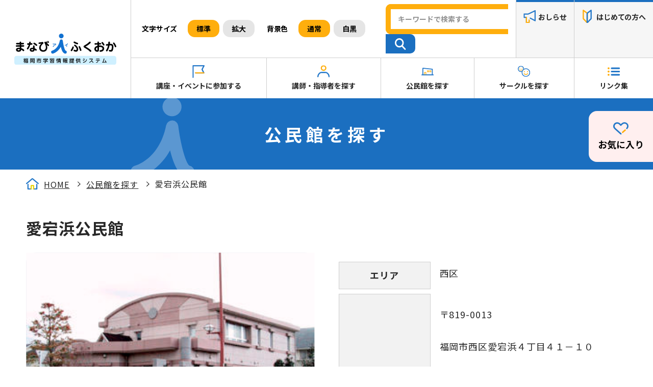

--- FILE ---
content_type: text/html; charset=UTF-8
request_url: https://gakushu.city.fukuoka.lg.jp/center/detail/2b766153-a37a-4998-b294-e8c2b87c58f7
body_size: 11708
content:
<!DOCTYPE HTML>
<html lang="ja">

    <head prefix="og: http://ogp.me/ns#  article: http://ogp.me/ns/website#">
        <meta http-equiv="X-UA-Compatible" content="IE=edge">
        <meta charset="utf-8">
        <title>愛宕浜公民館 | 公民館を探す | まなびアイふくおか 福岡市学習情報提供システム</title>

        <!-- Google Tag Manager -->
        <script>
            (function (w, d, s, l, i) {
                w[l] = w[l] || [];
                w[l].push({
                    'gtm.start': new Date().getTime(),
                    event: 'gtm.js'
                });
                var f = d.getElementsByTagName(s)[0],
                        j = d.createElement(s),
                        dl = l != 'dataLayer' ? '&l=' + l : '';
                j.async = true;
                j.src =
                        'https://www.googletagmanager.com/gtm.js?id=' + i + dl;
                f.parentNode.insertBefore(j, f);
            })(window, document, 'script', 'dataLayer', 'GTM-TRXWJDM');
        </script>
        <!-- End Google Tag Manager -->

        <!-- viewport -->
        <script src="/js/viewport.js"></script>

        <meta name="description" content="まなびアイふくおかへようこそ！福岡市内の講師情報や公民館情報、福岡都市圏の講座・イベント情報などを掲載しています。みんなでともに学びあい、心豊かな生活づくりのため、学習情報を提供します。"><meta name="keywords" content="生涯学習,人財バンク,講座,イベント,福岡市生涯学習課"><meta property="og:locale" content="ja"><meta property="og:type" content="website"><meta property="og:site_name" content="まなびアイふくおか 福岡市学習情報提供システム"><meta property="og:title" content="愛宕浜公民館"><meta property="og:description" content="まなびアイふくおかへようこそ！福岡市内の講師情報や公民館情報、福岡都市圏の講座・イベント情報などを掲載しています。みんなでともに学びあい、心豊かな生活づくりのため、学習情報を提供します。"><meta property="og:image" content="http://gakushu.city.fukuoka.lg.jp/img/common/ogp.png"><meta property="og:url" content="http://gakushu.city.fukuoka.lg.jp/topics/detail/2b766153-a37a-4998-b294-e8c2b87c58f7"><meta property="twitter:card" content="summary_large_image"><meta property="twitter:title" content="愛宕浜公民館"><meta property="twitter:description" content="まなびアイふくおかへようこそ！福岡市内の講師情報や公民館情報、福岡都市圏の講座・イベント情報などを掲載しています。みんなでともに学びあい、心豊かな生活づくりのため、学習情報を提供します。"><meta property="twitter:image:src" content="http://gakushu.city.fukuoka.lg.jp/img/common/ogp.png"><meta name="format-detection" content="telephone">
        <meta name="format-detection" content="telephone=no">

        <!--favicon-->
        <link href="/favicon.ico" rel="shortcut icon">

        <!-- apple-touch-icon-->
        <link rel="apple-touch-icon" href="img/common/apple-touch-icon-precomposed.png">

        <!-- webfont -->
        <script src="/js/fontawesome.js"></script>
        <link href="https://fonts.googleapis.com/css2?family=Noto+Sans+JP:wght@400;700&family=Noto+Serif+JP:wght@400;700&display=swap" rel="stylesheet">

        <!-- viewport -->
        <meta name="viewport" content="width=device-width,initial-scale=1.0">

        
        <!-- css -->
        <link rel="stylesheet" href="/css/common.css">
        <link rel="stylesheet" href="/css/stylechange.css">

        <!-- 個別css -->
        <link rel="stylesheet" href="/events/css/event.css">
        <!-- js-->
        <script src="/js/jquery.min.js"></script>
        <script src="/js/jquery.cookie.js"></script>
    </head>

    <body>

        <!-- Google Tag Manager (noscript) -->
        <noscript><iframe src="https://www.googletagmanager.com/ns.html?id=GTM-TRXWJDM" height="0" width="0" style="display:none;visibility:hidden"></iframe></noscript>
        <!-- End Google Tag Manager (noscript) -->

                <div class="wrapper">
            <!-- header -->
            <!-- header -->
<header id="header">

	<!-- btn-skip -->
	<div class="btn-skip"><a href="#contents">本文へスキップ</a></div>
	<!-- btn-skip -->

	<!-- logo-h -->
        	<div class="logo-h">
            <a href="/">
                <img src="/img/common/logo.svg" width="306" alt="まなびアイふくおか">
            </a>
	</div>
		<!-- logo-h -->

	<!-- wrap-sp-navi -->
	<div class="wrap-sp-navi sp-c">

		<div class="wrap-sp-navi-in">

			<!-- r-function-block -->
			<div class="r-function-block">

				<!-- fontsize -->
				<dl class="fontsize">
					<dt>文字サイズ</dt>
					<dd>
						<p><button class="active" id="fs-m">標準</button></p>
						<p><button id="fs-l">拡大</button></p>
					</dd>
				</dl>
				<!-- fontsize -->
				<!-- bg-color -->
				<dl class="bg-color">
					<dt>背景色</dt>
					<dd>
						<p><button class="active" id="bg-w">通常</button></p>
						<p><button id="bg-b">白黒</button></p>
					</dd>
				</dl>
				<!-- bg-color -->

				<!-- btn-search -->
				<div class="btn-search">
					<form action="/searches/results/">
						<fieldset>
							<legend>サイト内検索</legend>
							<input name="q" type="text" placeholder="キーワードで検索する" class="text" title="キーワード検索" value="" id="SearchKeywords-h">
							<button><img src="/img/common/ico_search.svg" alt="検索"></button>
						</fieldset>
					</form>
				</div>
				<!-- btn-search -->

				<!-- top-navi -->
				<ul class="top-navi">
					<li class="news"><a href="/news/">おしらせ</a></li>
					<li class="beginner"><a href="/howto/">はじめての方へ</a></li>
				</ul>
				<!-- top-navi -->

			</div>
			<!-- r-function-block -->

			<!-- navi -->
			<nav id="navi">
				<ul class="gnavi">
					<li class="event"><a href="/events/">講座・イベントに参加する</a></li>
					<li class="teacher"><a href="/teacher/">講師・指導者を探す</a></li>
					<li class="hall"><a href="/center/">公民館を探す</a></li>
					<li class="circle"><a href="/circle/">サークルを探す</a></li>
					<li class="link"><a href="/link/">リンク集</a></li>
				</ul>
				<!-- sp-navi -->
				<ul class="sp-navi">
					<li><a href="/disclaimer/">リンク・著作権・免責事項</a></li>
					<li><a href="/accessibility/">アクセシビリティ方針</a></li>
					<li><a href="/sitemap/">サイトマップ</a></li>
					<li><a href="/privacy/">個人情報保護方針</a></li>
					<li><a href="/contacts/">お問い合わせ</a></li>
				</ul>
				<!-- sp-navi -->
			</nav>
			<!-- navi -->

		</div>

	</div>
	<!-- wrap-sp-navi -->

	<!-- btn-menu -->
	<div class="btn-menu">
		<div tabindex="0" role="button" class="btn-s sp-p">
			<div>
				<span></span>
				<span></span>
				<span></span>
			</div>
			<p>メニュー</p>
		</div>
	</div>
	<!-- btn-menu -->

</header>
<!-- header -->            <!-- header -->
            <!-- btn-side-block -->
<div class="btn-side-block">

	<!-- btn-favorite -->
	<p class="btn-favorite">
		<a href="/favorites/"><img src="/img/common/ico_btn_favorite.svg" width="30" alt=""><span>お気に入り</span></a>
	</p>
	<!-- btn-favorite -->

</div>
<!-- btn-side-block -->                        <!-- contents -->
            <div id="contents">
                                                        <!-- page-ttl -->
<h1 class="page-ttl">公民館を探す</h1>
<!-- page-ttl -->
                    <!-- inner -->
                    <div class="inner">
                        <!-- breadCrumbs -->
                        <div class="breadCrumbs">
                            <ul><li><a href="/">HOME</a></li><li><a href="/center">公民館を探す</a></li><li><span>愛宕浜公民館</span></li></ul>                        </div>
                        <!-- breadCrumbs -->
                        

<!-- ttl-center -->
<div class="ttl-center">
    <!-- post-ttl -->
    <h2 class="post-ttl">愛宕浜公民館</h2>
    <!-- post-ttl -->
    <!-- copy-txt -->
    <p class="copy-txt"></p>
    <!-- copy-txt -->
</div>
<!-- ttl-center -->



<!-- event-info-wrap -->
<div class="event-info-wrap">

    <!-- ph-event-block -->
    <div class="ph-event-block">

        <div class="ph-list">
                        <img src="/files/PublicHalls/2b766153-a37a-4998-b294-e8c2b87c58f7/image/8f93e14f3aa6b99a8ab60ebb20393ee6.jpg" alt="NoImage">        </div>
        
    </div>
    <!-- ph-event-block -->

    <!-- spot-data -->
    <div class="spot-data wysiwyg">

        <!-- sentence-block -->
        <div class="sentence-block">
            <p></p>
        </div>
        <!-- sentence-block -->

        <dl>
            <dt>エリア</dt>
            <dd>西区</dd>
        </dl>
                    <dl>
                <dt>連絡先</dt>
                <dd><p>〒819-0013</p>

<p>福岡市西区愛宕浜４丁目４１－１０</p>

<p>電話: 092-885-4551</p>

<p>Fax : 092-885-4539</p>

<p>mail:&nbsp;atagohama143@jcom.home.ne.jp</p>
</dd>
            </dl>
                            <dl>
                <dt>利用時間</dt>
                <dd><p>公民館では、子どもからお年寄りまでを対象とした様々な講座や教室、地域コミュニティ活動への支援、サークル活動への場所や情報の提供などを行っています。お気軽に公民館にお立ち寄りください。<br />
<br />
○　利用時間<br />
　　午前9時から午後10時まで<br />
　　利用の申し込みなどについては、午前9時から午後5時までにお願いします。<br />
○　休館日<br />
　　12月29日から翌年1月3日まで</p>
</dd>
            </dl>
                                    <dl>
                <dt>施設の内容</dt>
                <dd><p>施設の内容<br />
講堂、学習室、和室、研修室、児童等集会室、地域団体室、ロビー、事務室講座・イベント情報はこちらへ<br />
愛宕浜公民館ブログへのリンク　<a href="http://atagohamako.blogspot.com">http://atagohamako.blogspot.com</a></p>
</dd>
            </dl>
                            <dl>
                                <dt>公民館だより</dt>
                <dd><a href="https://www.city.fukuoka.lg.jp/nishiku/shimin-c/charm-event/kouminkandayori.html" target="_blank">西区公民館だより</a></dd>
            </dl>
                            <dl>
                <dt>公民館ブログ・SNS</dt>
                <dd>
                                                                    <a href="http://atagohamako.blogspot.com" target="_blank">愛宕浜公民館ブログ</a>                                                    <br>
                                                                                                                <a href="https://www.instagram.com/atagohamakouminkan/" target="_blank">愛宕浜公民館インスタグラム</a>                                                                                </dd>
            </dl>
                
    </div>
    <!-- spot-data -->

</div>
<!-- event-info-wrap -->
    <!-- access-area -->
    <div class="access-area">
        <iframe src="https://www.google.com/maps/embed/v1/place?q=33.5944906,130.3292265&key=AIzaSyB08N_T7IbSMJ5XU4AVCCt4Nk1CIBcvMFA" allowfullscreen></iframe>
    </div>
    <!-- access-area -->
<!-- event-btn-wrap -->
<div class="event-btn-wrap">

    <!-- btn-base ico-btn-->
    

<p class="btn-base ico-btn" id="favorite">
	<a href="javascript:void(0);" id="favorite_link"><span><img src="/img/common/ico_btn_favorite.svg" alt="アイコン：お気に入り">お気に入りに追加する</span></a>
</p>    <!-- btn-base ico-btn -->

    
</div>
<!-- event-btn-wrap -->

</div>
<!-- inner -->

<div id="news-area" style="display:none"></div>
<!-- event-other -->
<section class="event-other">

    <!-- inner -->
    <div class="inner">

        <!-- anchor-list -->
        <ul class="anchor-list">
            <li><a href="#other01">講座・イベント</a></li>
            <li><a href="#other02">サークル情報</a></li>
            <li><a href="#other03">校区リンク</a></li>
            <li><a href="#other04">近隣公民館</a></li>
        </ul>
        <!-- anchor-list -->

        <!-- ttl-normal -->
        <h3 class="ttl-normal" id="other01">公民館での講座・イベント</h3>
        <!-- ttl-normal -->

        <!-- ttl-normal -->
        <h3 class="ttl-normal" id="other02">サークル情報</h3>
        <!-- ttl-normal -->
                    <!-- table-scroll -->
            <div class="table-scroll">

                <div class="scroll-bar">
                    <div class="scroll-in"></div>
                </div>

                <!-- scroll-table -->
                <div class="scroll-table">

                    <!-- table-data -->
                    <table class="table-data">
                        <tr>
                            <th>曜日</th>
                            <th>分類</th>
                            <th>サークル名</th>
                            <th>備考</th>
                        </tr>
                                                                                                                                                <tr>
                                        <td class="week">
                                            月,金                                        </td>
                                        <td>球技</td>
                                        <td>ぬくぬく</td>
                                        <td>
                                            バレーボール<br />
毎週月曜日20：00～22：00（愛宕浜小学校体育館）<br />
毎週金曜日20：00～22：00（姪浜中学校体育館）<br />
会費：500円                                                                                    </td>
                                    </tr>
                                                                                                                                                                                    <tr>
                                        <td class="week">
                                            火                                        </td>
                                        <td>体操・ダンス</td>
                                        <td>K-pop＆TikToc ダンス＆中高生ダンス</td>
                                        <td>
                                            毎月3回（第1.2.3火曜日）17：00～19：00<br />
講師：植高好美<br />
会費：2,000円　運営費：1,000円                                                                                            <div class="table-ph">
                                                                                                        <img src="/files/Circles/5b8e4ecc-3ed4-4e06-bc4a-230dd11aca8f/image/d80e7082354576059a3b5f0d4eab43a4.jpg" alt="">                                                                                                    </div>
                                                                                    </td>
                                    </tr>
                                                                    <tr>
                                        <td class="week">
                                            火                                        </td>
                                        <td>音楽・舞踊・演劇</td>
                                        <td>愛宕浜ゴスペルクラス</td>
                                        <td>
                                            色々なジャンルのゴスペルを歌う。<br />
月２回　第２,４月曜日　19：00～21：00<br />
謝礼金1,000円　運営費1,000円<br />
講師：コレット　ゴンザレス<br />
                                                                                            <div class="table-ph">
                                                                                                        <img src="/files/Circles/87adbea5-4e1a-4fa0-a89b-6b78ba2492f5/image/aba0ef08c14ba58bd140ce926de79f8b.jpg" alt="">                                                                                                    </div>
                                                                                    </td>
                                    </tr>
                                                                    <tr>
                                        <td class="week">
                                            火                                        </td>
                                        <td>球技</td>
                                        <td>愛宕浜卓球クラブ</td>
                                        <td>
                                            卓球技術の向上及び健康増進<br />
毎週火曜日19：00～21：30（愛宕浜小学校体育館）<br />
年会費：1,200円<br />
                                                                                    </td>
                                    </tr>
                                                                    <tr>
                                        <td class="week">
                                            火,木                                        </td>
                                        <td>子どもスポーツ</td>
                                        <td>愛宕浜ミニバスケットボールクラブ</td>
                                        <td>
                                            少年少女を対象としたバスケットボールサークル。バスケを通じて健全な身体づくりを目的とする。<br />
毎週火曜日・木曜日17：00～18：30（愛宕浜小学校体育館）<br />
会費：3,000円<br />
                                                                                    </td>
                                    </tr>
                                                                    <tr>
                                        <td class="week">
                                            火                                        </td>
                                        <td>体操・ダンス</td>
                                        <td>パパポーアルア　フラダンス</td>
                                        <td>
                                            フラダンスの基礎を学び健康増進<br />
月３回　第１，２，３火曜日　13：00～15：00<br />
会費:3,600円<br />
                                                                                    </td>
                                    </tr>
                                                                    <tr>
                                        <td class="week">
                                            火                                        </td>
                                        <td>その他</td>
                                        <td>シニアネット愛宕浜</td>
                                        <td>
                                            パソコン・スマホなどＩＴ研修と親睦<br />
月１回　第４火曜日　14:00～16：00<br />
                                                                                    </td>
                                    </tr>
                                                                    <tr>
                                        <td class="week">
                                            火                                        </td>
                                        <td>体操・ダンス</td>
                                        <td>ラテンエアロビクス</td>
                                        <td>
                                            コアリズム<br />
月３回　第1，2，3火曜日　19：30～21：00<br />
講師：白井清法<br />
会費：2,800円                                                                                    </td>
                                    </tr>
                                                                    <tr>
                                        <td class="week">
                                            火                                        </td>
                                        <td>子ども文化</td>
                                        <td>こども習字</td>
                                        <td>
                                            正しく美しい文字の書き方の習得<br />
月３回　第１,２,３火曜日　16：00～18：00<br />
講師：古澤佳子<br />
会費：2,900円　運営費100円<br />
                                                                                    </td>
                                    </tr>
                                                                                                                                                                                    <tr>
                                        <td class="week">
                                            水,土,日                                        </td>
                                        <td>子どもスポーツ</td>
                                        <td>愛宕浜ベアーズ</td>
                                        <td>
                                            小学生を対象としたソフトボール<br />
毎週水曜日17：00～19：00　土曜・日曜日13：00～18：00（愛宕浜小学校校庭）<br />
会費：3,000円                                                                                    </td>
                                    </tr>
                                                                    <tr>
                                        <td class="week">
                                            水                                        </td>
                                        <td>球技</td>
                                        <td>レモンクラブ</td>
                                        <td>
                                            ソフトバレーボールを通しての親睦と健康増進<br />
毎週水曜日19：30～21：30（愛宕浜小学校体育館）<br />
                                                                                    </td>
                                    </tr>
                                                                    <tr>
                                        <td class="week">
                                            水                                        </td>
                                        <td>茶道・華道</td>
                                        <td>茶道教室</td>
                                        <td>
                                            初心者向けで茶道（南方流）の基本を学び茶道に親しみます。　<br />
月３回　第１,２,３水曜日　9：30～11：30<br />
講師：野田敏勝<br />
会費：1,500円　材料費：300円<br />
                                                                                    </td>
                                    </tr>
                                                                    <tr>
                                        <td class="week">
                                            水                                        </td>
                                        <td>文学・文芸</td>
                                        <td>しぎん・ザ・シギン</td>
                                        <td>
                                            詩吟の上達と親睦<br />
月３回　第２,３,４水曜日　10：30～12：00<br />
運営費５００円                                                                                    </td>
                                    </tr>
                                                                    <tr>
                                        <td class="week">
                                            水                                        </td>
                                        <td>ボランティア</td>
                                        <td>手話ゆるりの会</td>
                                        <td>
                                            手話の学習と交流<br />
月３回　第２,３,４水曜日　10：00～11：30<br />
                                                                                    </td>
                                    </tr>
                                                                    <tr>
                                        <td class="week">
                                            水                                        </td>
                                        <td>体操・ダンス</td>
                                        <td>バレエ体型のつくり方講座</td>
                                        <td>
                                            体感してわかる体の知識<br />
月３回　第１,２,３水曜日　17：30～19：30<br />
講師：兵動尚子<br />
会費：3,000円　運営費　100円                                                                                            <div class="table-ph">
                                                                                                        <img src="/files/Circles/10bc5f41-9b36-416c-8c82-d0c8b4d84899/image/c4fb8be3b3d2477be63fc27fc979ad33.jpg" alt="">                                                                                                    </div>
                                                                                    </td>
                                    </tr>
                                                                    <tr>
                                        <td class="week">
                                            水                                        </td>
                                        <td>健康・体力づくり</td>
                                        <td>健康ストレッチ</td>
                                        <td>
                                            体幹を鍛えて転ばない体つくり<br />
月３回　第１,２,３水曜日　13：00～15：00<br />
講師：古本美鈴<br />
会費：2,000円<br />
                                                                                    </td>
                                    </tr>
                                                                    <tr>
                                        <td class="week">
                                            水                                        </td>
                                        <td>茶道・華道</td>
                                        <td>茶道教室・初伝</td>
                                        <td>
                                            茶道（南方流）初伝　　茶の心を知り更なる上達に努めます。<br />
（初心者の方は午前中の入門編へお越しください）<br />
月３回　第１,２,３水曜日　12：00～14：00<br />
講師：野田敏勝　<br />
会費：2,000円　材料費300円                                                                                    </td>
                                    </tr>
                                                                                                                                                                                    <tr>
                                        <td class="week">
                                            木                                        </td>
                                        <td>球技</td>
                                        <td>マリナウェーブ</td>
                                        <td>
                                            バウンドテニス<br />
毎週木曜日　18：30～21：00（愛宕浜小学校体育館）<br />
会費：500円                                                                                    </td>
                                    </tr>
                                                                    <tr>
                                        <td class="week">
                                            木                                        </td>
                                        <td>音楽・舞踊・演劇</td>
                                        <td>福岡洲山会（民謡）</td>
                                        <td>
                                            民謡の習得・仲間つくり・健康増進<br />
月３回　台１,２,３木曜日　13：00～15：00<br />
講師：臼井洲鶴<br />
会費：3,500円　運営費：500円                                                                                    </td>
                                    </tr>
                                                                    <tr>
                                        <td class="week">
                                            木                                        </td>
                                        <td>音楽・舞踊・演劇</td>
                                        <td>民謡三味線</td>
                                        <td>
                                            三味線の習得<br />
月３回　第１,２,３木曜日　15：00～16：30<br />
講師：臼井洲鶴<br />
会費：3,500円　運営費：500円<br />
                                                                                    </td>
                                    </tr>
                                                                    <tr>
                                        <td class="week">
                                            木                                        </td>
                                        <td>健康・体力づくり</td>
                                        <td>ＭＦＣ保健気功</td>
                                        <td>
                                            気功・整体・健康増進<br />
月３回　第１,２,３木曜日　19：00～21：00<br />
講師：一木邦香<br />
会費：2,000円                                                                                    </td>
                                    </tr>
                                                                    <tr>
                                        <td class="week">
                                            木                                        </td>
                                        <td>子どもスポーツ</td>
                                        <td>バレエ入門</td>
                                        <td>
                                            バレエ上達のためのヒント<br />
月３回　第１,２,３木曜日　17：00～18：30<br />
講師：兵動尚子<br />
会費：3,000円　運営費200円<br />
<br />
                                                                                            <div class="table-ph">
                                                                                                        <img src="/files/Circles/0b5341e4-3e13-4ece-ac06-79ed4a2de848/image/d7510ceb5f5da4a87dcbebfa8fda4f4f.jpg" alt="">                                                                                                    </div>
                                                                                    </td>
                                    </tr>
                                                                    <tr>
                                        <td class="week">
                                            木                                        </td>
                                        <td>音楽・舞踊・演劇</td>
                                        <td>Laule’　a　Hula</td>
                                        <td>
                                            フラダンスを通しての健康増進<br />
月３回　第１,２,３木曜日　10：00～12：00<br />
講師：庄島妹　<br />
会費：3,600円                                                                                    </td>
                                    </tr>
                                                                                                                                                                                    <tr>
                                        <td class="week">
                                            金                                        </td>
                                        <td>体操・ダンス</td>
                                        <td>健康バレエ・エクササイズ</td>
                                        <td>
                                            やせる！動ける！ダイエット革命<br />
月３回　第１,２,３金曜日　10：00～12：00<br />
講師：兵動尚子<br />
会費：2,500円　運営費100円                                                                                            <div class="table-ph">
                                                                                                        <img src="/files/Circles/c6b7c1a0-e524-4b77-b8cd-8565d9ddd71a/image/2d4bde3ed2fda880588895debf7613b2.jpg" alt="">                                                                                                    </div>
                                                                                    </td>
                                    </tr>
                                                                    <tr>
                                        <td class="week">
                                            金                                        </td>
                                        <td>音楽・舞踊・演劇</td>
                                        <td>ウクレレ教室　leimoni</td>
                                        <td>
                                            ウクレレの演奏<br />
月３回　第１,２,３金曜日　10：00～12：00<br />
講師：山崎奈美<br />
会費：3,000円                                                                                    </td>
                                    </tr>
                                                                    <tr>
                                        <td class="week">
                                            金                                        </td>
                                        <td>音楽・舞踊・演劇</td>
                                        <td>愛宕浜シニアカラオケサークル</td>
                                        <td>
                                            カラオケ<br />
月３回　第１,２,３金曜日　13：30～15：30<br />
運営費：５００円<br />
                                                                                    </td>
                                    </tr>
                                                                    <tr>
                                        <td class="week">
                                            金,土,日                                        </td>
                                        <td>子どもスポーツ</td>
                                        <td>愛宕浜ブルーオーシャンズ</td>
                                        <td>
                                            小学生（男女）対象の軟式少年野球<br />
毎週金曜日17：00～19：00　土曜日8：00～12：00　日曜日10：00～13：00<br />
（愛宕浜小学校校庭）<br />
会費：3,000円<br />
                                                                                    </td>
                                    </tr>
                                                                    <tr>
                                        <td class="week">
                                            金,土                                        </td>
                                        <td>球技</td>
                                        <td>マリナパーソンズ</td>
                                        <td>
                                            バドミントン<br />
毎週金曜日19：30～21：30　土曜日13：00～16：00（愛宕浜小学校体育館）<br />
会費：400円                                                                                    </td>
                                    </tr>
                                                                    <tr>
                                        <td class="week">
                                            金                                        </td>
                                        <td>体操・ダンス</td>
                                        <td>YASONOニュー体操</td>
                                        <td>
                                            健康体操<br />
月３回　第１,２,４金曜日　10：00～11：30<br />
講師：太田昌子<br />
会費：2,000円　運営費：500円<br />
                                                                                    </td>
                                    </tr>
                                                                    <tr>
                                        <td class="week">
                                            金                                        </td>
                                        <td>子どもスポーツ</td>
                                        <td>リズム＆JAZZダンス</td>
                                        <td>
                                            ジャズ・ヒップホップダンス（初級・中級）<br />
月３回　第１,２,３金曜日　17：00～19：00<br />
講師：吉川美香・保坂ひかる<br />
会費：3,000円                                                                                    </td>
                                    </tr>
                                                                    <tr>
                                        <td class="week">
                                            金                                        </td>
                                        <td>美術・工芸・書道・映像</td>
                                        <td>楽しい習字～子どもから大人まで～</td>
                                        <td>
                                            習字のお稽古<br />
月３回　第１,３金曜日　16：00～19：00　第２金曜日　16：00～18：30<br />
講師：新華秀<br />
会費：子ども1,300円　大人1,600円　運営費400円<br />
                                                                                    </td>
                                    </tr>
                                                                                                                                                                                    <tr>
                                        <td class="week">
                                            土                                        </td>
                                        <td>球技</td>
                                        <td>Ｌｉｅｎ</td>
                                        <td>
                                            毎週土曜日　19：00～21：00　愛宕浜小学校体育館<br />
対象：中学生以上男女<br />
会費：1回100円<br />
                                                                                    </td>
                                    </tr>
                                                                    <tr>
                                        <td class="week">
                                            土                                        </td>
                                        <td>体操・ダンス</td>
                                        <td>マリナタウン社交ダンス</td>
                                        <td>
                                            社交ダンス　月3回　第1，2，3土曜　14：00～16：00<br />
講師：大村節子　　会費：2,000円                                                                                    </td>
                                    </tr>
                                                                    <tr>
                                        <td class="week">
                                            土                                        </td>
                                        <td>文学・文芸</td>
                                        <td>マリナ俳句</td>
                                        <td>
                                            俳句の研究と句会<br />
月1回　　第４土曜日13：00～15：00<br />
講師：江副史湖<br />
会費：1,000円　運営費：200円<br />
                                                                                    </td>
                                    </tr>
                                                                    <tr>
                                        <td class="week">
                                            土                                        </td>
                                        <td>体操・ダンス</td>
                                        <td>パパリナ愛宕浜</td>
                                        <td>
                                            フラダンス<br />
月３回　第１,２,３土曜日　10：00～12：00<br />
講師：森和子<br />
会費：2,000円　運営費：500円                                                                                    </td>
                                    </tr>
                                                                    <tr>
                                        <td class="week">
                                            土                                        </td>
                                        <td>食生活・料理</td>
                                        <td>男の料理教室</td>
                                        <td>
                                            男性料理教室<br />
奇数月　第４土曜日　10：00～12：00<br />
講師：大森節子<br />
会費：年3,000円　材料費：500円                                                                                    </td>
                                    </tr>
                                                                    <tr>
                                        <td class="week">
                                            土                                        </td>
                                        <td>体操・ダンス</td>
                                        <td>伝統太極拳　華</td>
                                        <td>
                                            太極拳の習得・健康増進<br />
月３回　第１,２,３土曜日　19：00～21：00<br />
講師：一木邦香<br />
会費：2,000円                                                                                    </td>
                                    </tr>
                                                                                                                                                                                    <tr>
                                        <td class="week">
                                            日                                        </td>
                                        <td>球技</td>
                                        <td>愛宕浜マリナーズ</td>
                                        <td>
                                            壮年ソフトボールチーム。ソフトボールを生涯のスポーツとして気力・体力の維持に努めメンバー間の親睦と交流をはかる。<br />
毎週日曜日　7：50～10：00（愛宕浜小学校校庭）<br />
会費：6,000円＋ユニフォーム積立金2,000円／年                                                                                    </td>
                                    </tr>
                                                                    <tr>
                                        <td class="week">
                                            日                                        </td>
                                        <td>球技</td>
                                        <td>愛宕浜バドミントンクラブ</td>
                                        <td>
                                            バドミントンの技術向上と健康維持と親睦を図る<br />
毎週日曜日13：00～17：00（愛宕浜小学校体育館）<br />
会費：１回につき300円（ビジター500円）                                                                                    </td>
                                    </tr>
                                                                    <tr>
                                        <td class="week">
                                            日                                        </td>
                                        <td>音楽・舞踊・演劇</td>
                                        <td>愛宕浜太鼓（Ｂｕｃｋｅｔｓ）</td>
                                        <td>
                                            バケツ太鼓・地域に根差した文化活動として子どもから高齢者まですべての世代を対象としています。<br />
毎週日曜日10：00～12：00（愛宕浜小学校体育館）<br />
                                                                                            <div class="table-ph">
                                                                                                        <img src="/files/Circles/01700bd1-9c36-4090-b0f0-96cc9904acbf/image/4e601ca8afbaae6f63dbf0aceaa9a3ec.jpg" alt="">                                                                                                    </div>
                                                                                    </td>
                                    </tr>
                                                                                                        </table>
                    <!-- table-data -->

                    <!-- pct-scrollhint -->
                    <p class="pct-scrollhint">
                        <img src="/img/common/pct_scrollhint.svg" width="25" alt="">
                        <span>左右にスクロールできます</span>
                    </p>
                    <!-- pct-scrollhint -->

                </div>
                <!-- scroll-table -->

            </div>
            <!-- table-scroll -->

        

        <!-- ttl-normal -->
        <h3 class="ttl-normal" id="other03">校区リンク</h3>
        <!-- ttl-normal -->

                                                                                                                                                                                                                                                                                                                                                                                <p>現在、掲載情報はありません。</p>
            
                <!-- ttl-normal -->
        <h3 class="ttl-normal" id="other04">この近くの公民館</h3>
        <!-- ttl-normal -->

                    <!--list-thumb -->
            <ul class="list-thumb col4 sp-col01">
                                    <li>
                                                <a href="/center/detail/6c946edd-f2fc-4197-a147-83ab83cb6192" target="_self">
                            <div class="ph-list">
                                                                <img src="/files/PublicHalls/6c946edd-f2fc-4197-a147-83ab83cb6192/image/53e0dcf08ca4dc9363e28f693e47b3d2.jpg" alt="NoImage">                            </div>
                            <div class="txt-part">
                                <h3 class="ttl center">姪北公民館</h3>
                            </div>
                        </a>
                    </li>
                                    <li>
                                                <a href="/center/detail/5c468acf-dfa2-481b-a9e9-2855a63bce9b" target="_self">
                            <div class="ph-list">
                                                                <img src="/files/PublicHalls/5c468acf-dfa2-481b-a9e9-2855a63bce9b/image/1fb37ed2c21328f12cda63767743aae0.jpg" alt="NoImage">                            </div>
                            <div class="txt-part">
                                <h3 class="ttl center">姪浜公民館</h3>
                            </div>
                        </a>
                    </li>
                                    <li>
                                                <a href="/center/detail/07616d08-ecca-4733-a0f7-a6141a2f6795" target="_self">
                            <div class="ph-list">
                                                                <img src="/files/PublicHalls/07616d08-ecca-4733-a0f7-a6141a2f6795/image/8f93e14f3aa6b99a8ab60ebb20393ee6.jpg" alt="NoImage">                            </div>
                            <div class="txt-part">
                                <h3 class="ttl center">愛宕公民館</h3>
                            </div>
                        </a>
                    </li>
                                    <li>
                                                <a href="/center/detail/e58d5b04-29bf-4839-b19d-1bcec421f02e" target="_self">
                            <div class="ph-list">
                                                                <img src="/files/PublicHalls/e58d5b04-29bf-4839-b19d-1bcec421f02e/image/8f93e14f3aa6b99a8ab60ebb20393ee6.jpg" alt="NoImage">                            </div>
                            <div class="txt-part">
                                <h3 class="ttl center">内浜公民館</h3>
                            </div>
                        </a>
                    </li>
                            </ul>
            <!--list-thumb -->

            </div>
    <!-- inner -->

</section>
<!-- event-other -->



                    </div>
                    

            </div>
            <!-- contents -->

            <!-- footer -->
            <!-- footer -->
<footer id="footer">

	<!-- page-top -->
	<div class="page-top">
		<a href="#header">ページ先頭<br>へ戻る</a>
	</div>
	<!-- page-top -->

	<!-- link-f -->
	<ul class="link-footer">
		<li><a href="/disclaimer/">リンク・著作権・免責事項</a></li>
        <li><a href="/accessibility/">アクセシビリティ方針</a></li>
        <li><a href="/sitemap/">サイトマップ</a></li>
        <li><a href="/privacy/">個人情報保護方針</a></li>
        <li><a href="/contacts/">お問い合わせ</a></li>
	</ul>
	<!-- link-f -->

	<!-- info-f -->
	<div class="info-footer">
		<div class="inner">

		<!-- info-tfm -->
		<div class="info-tfm">
			<p class="name">まなびアイふくおか</p>
			<p>福岡市市民局コミュニティ推進部生涯学習課</p>
			<p>〒810-8620　福岡市中央区天神1丁目8番1号</p>
		</div>
		<!-- info-tfm -->

		</div>

	</div>
	<!-- info-f -->

	<!-- copy -->
	<p class="copy">&copy; 2022 City of Fukuoka All Rights Reserved.</p>
	<!-- copy -->

</footer>
<!-- footer -->	            <!-- footer -->
        </div>
        <!-- wrapper -->

        <!-- 共通JS -->
        <script src="/js/common.js"></script>

        <!-- 個別JS -->
        <script src="/js/favorite.js"></script><script>$(function(){
    var isExists = checkFavorite('Center/2b766153-a37a-4998-b294-e8c2b87c58f7');
    if(isExists){
        //色を変える処理
        changeFavorite(true);
    }

    $("#favorite").on('click', function(){
		//console.log('CLICK');
        var ret = setFavorite('Center/2b766153-a37a-4998-b294-e8c2b87c58f7');
        changeFavorite(ret > 0)
    });
});

function changeFavorite(check){
    if(check){
        $("#favorite_link").html('<span><img src="/img/common/ico_btn_favorite.svg" alt="アイコン：お気に入りから削除">お気に入りから削除する</span>');
    }else{
        $("#favorite_link").html('<span><img src="/img/common/ico_btn_favorite.svg" alt="アイコン：お気に入りに追加">お気に入りに追加する</span>');
    }
}</script><script>jQuery(function ($) {
    var page;
    function newsList(page){
        $.ajax({
            url:"/center/news-list",
            type:'GET',
            timeout: 10000,
            cache: false,
            data: {
                'page': page,
                'checkId': '637'
            }
        })
        .done(function(data){
            $('#news-list').remove();
            $('#news-area').after(data);
        });
    }

    // ページネーションのリンク押下時
    $(document).on('click', '.link-page', function() {
        page = $(this).data('page');
        //console.log(page);
        if(page){
            newsList(page);
        }
    });
        newsList(1);
});
</script><script>jQuery(function ($) {
    var page;
    function eventsList(page){
        $.ajax({
            url:"/center/events-list",
            type:'GET',
            timeout: 10000,
            cache: false,
            data: {
                'page': page,
                'checkId': '637'
            }
        })
        .done(function(data){
            $('#events-list').remove();
            $('#other01').after(data);
        });
    }

    // ページネーションのリンク押下時
    $(document).on('click', '.events-link-page', function() {
        page = $(this).data('page');
        //console.log(page);
        if(page){
            eventsList(page);
        }
    });
        eventsList(1);
});
</script>
        <script src="/js/swiper.min.js"></script>
<link rel="stylesheet" href="/css/swiper.css">

<!-- swiper設定 -->
<script>
    var galleryTop = new Swiper('.gallery-top', {
        spaceBetween: 40,
        loop: true,
        pagination: {
            el: '.swiper-pagination',
            clickable: true,
        },
        navigation: {
            nextEl: '.swiper-button-next',
            prevEl: '.swiper-button-prev',
        },
    });
</script>
        
            </body>

</html>


--- FILE ---
content_type: text/html; charset=UTF-8
request_url: https://gakushu.city.fukuoka.lg.jp/center/events-list?page=1&checkId=637&_=1769515715785
body_size: 12
content:

    <p>現在、掲載情報はありません。</p>


--- FILE ---
content_type: text/css
request_url: https://gakushu.city.fukuoka.lg.jp/events/css/event.css
body_size: 1527
content:
@charset "UTF-8";
/* --------------------------------------------------

初期設定

-------------------------------------------------- */
/* --------------------------------------------------

hover

-------------------------------------------------- */
/* --------------------------------------------------

スマホサイズのフォント指定

-------------------------------------------------- */
/* --------------------------------------------------

breakpoint

-------------------------------------------------- */
/* CSS Document */
.post-ttl.teacher:before {
  content: "";
  width: 1.3em;
  height: 1.3em;
  background: url(../../img/common/ico_people.svg) no-repeat center center/cover;
  display: inline-block;
  vertical-align: text-top;
  margin-right: 0.5em;
}

.event-info-wrap {
  display: -webkit-box;
  display: -ms-flexbox;
  display: flex;
  -webkit-box-pack: justify;
      -ms-flex-pack: justify;
          justify-content: space-between;
  margin-bottom: 4em;
}
@media only screen and (max-width: 768px) {
  .event-info-wrap {
    margin-bottom: 2em;
  }
}
.event-info-wrap .ph-event-block {
  width: 48%;
}
@media only screen and (max-width: 768px) {
  .event-info-wrap .ph-event-block {
    width: 100%;
    margin-bottom: 2em;
  }
}
.event-info-wrap .ph-event-block p.caption-txt {
  margin-top: 0.5em;
  font-size: 1.4rem;
}
.event-info-wrap .ph-event-block .slider-thumb {
  margin: 0;
}
.event-info-wrap .ph-event-block .slider-thumb .swiper-container {
  margin: 2em;
}
@media only screen and (max-width: 768px) {
  .event-info-wrap .ph-event-block .slider-thumb .swiper-container {
    margin: 1em 1em 2em;
  }
}
.event-info-wrap .ph-event-block .slider-thumb .swiper-container.gallery-top .swiper-slide {
  padding-top: 0;
  background-color: unset;
}
.event-info-wrap .ph-event-block .slider-thumb .swiper-container.gallery-top .swiper-slide figure {
  position: relative;
  padding-top: 65%;
  background-color: #EEE;
}
.event-info-wrap .ph-event-block .slider-thumb .swiper-container.gallery-top .swiper-slide img {
  width: auto;
  height: auto;
  max-width: 100%;
  max-height: 100%;
  -o-object-fit: inherit;
     object-fit: inherit;
}
.event-info-wrap .ph-event-block .ph-list {
  background: #e2e5ec;
  padding-top: 65%;
  border-radius: 20px;
  position: relative;
}
.event-info-wrap .ph-event-block .ph-list > img {
  width: 100%;
  height: 100%;
  max-width: none;
  position: absolute;
  top: 50%;
  left: 50%;
  -webkit-transform: translate(-50%, -50%) scale(1);
          transform: translate(-50%, -50%) scale(1);
  -webkit-transition: all 0.7s;
  transition: all 0.7s;
  -o-object-fit: cover;
     object-fit: cover;
}
@media all and (-ms-high-contrast: none) {
  .event-info-wrap .ph-event-block .ph-list > img {
    width: auto;
    height: auto;
    max-width: 130%;
    max-height: 130%;
  }
}
.event-info-wrap .info-block,
.event-info-wrap .spot-data {
  width: 48%;
}
@media only screen and (max-width: 768px) {
  .event-info-wrap .info-block,
.event-info-wrap .spot-data {
    width: 100%;
  }
}
.event-info-wrap .spot-data {
  margin: 0;
}
@media only screen and (max-width: 768px) {
  .event-info-wrap {
    display: block;
  }
}

/* event-btn-wrap */
.event-btn-wrap {
  max-width: 720px;
  margin: 4em auto;
}
@media only screen and (max-width: 768px) {
  .event-btn-wrap {
    margin: 2em auto;
  }
}
.event-btn-wrap .btn-base {
  margin-bottom: 2em;
}
.event-btn-wrap .list-sns {
  -webkit-box-pack: center;
      -ms-flex-pack: center;
          justify-content: center;
}

/* event-other */
.event-other {
  margin: 5% 0;
}
.event-other .ttl-normal {
  margin: 2em 0;
}
@media only screen and (max-width: 768px) {
  .event-other .ttl-normal {
    margin: 1em 0;
  }
}
.event-other .sentence-block p {
  margin-bottom: 0;
}

/* access-area */
.access-area {
  position: relative;
  width: 100%;
  padding-top: 35%;
  margin: 0 0 5%;
}
@media only screen and (max-width: 768px) {
  .access-area {
    padding-top: 60%;
  }
}
.access-area iframe {
  position: absolute;
  top: 0;
  right: 0;
  width: 100% !important;
  height: 100% !important;
}

/* ----------------------------------

公民館を探す（center）

----------------------------------*/
/* ttl-center */
.ttl-center {
  display: -webkit-box;
  display: -ms-flexbox;
  display: flex;
  -ms-flex-wrap: wrap;
      flex-wrap: wrap;
  -webkit-box-align: baseline;
      -ms-flex-align: baseline;
          align-items: baseline;
  margin-bottom: 0.5em;
}
.ttl-center .post-ttl {
  font-size: 3.1rem;
  margin-right: 1.5em;
}
@media only screen and (max-width: 768px) {
  .ttl-center .post-ttl {
    font-size: 2.4rem;
    font-size: 6.4vmin;
  }
}
@media only screen and (max-width: 768px) {
  .ttl-center .post-ttl {
    margin-right: 0;
  }
}
.ttl-center .copy-txt {
  font-weight: 2rem;
  font-weight: bold;
}
@media only screen and (max-width: 768px) {
  .ttl-center .copy-txt {
    font-size: 1.6rem;
    font-size: 4.2666666667vmin;
  }
}

/* center-article */
.center-article .list-article {
  margin-bottom: 0;
}
.center-article .list-article li:last-child a {
  padding-bottom: 0;
  border-bottom: none;
}
.center-article .count-disp {
  margin: 2em 0 0;
}
.center-article .count-disp .paging {
  margin: 0;
}

.table-ph {
  width: 30%;
  max-width: 220px;
}
.table-ph img {
  width: 100%;
}
.table-ph p {
  color: #1B6FC0;
  font-size: 1.4rem;
}
/*# sourceMappingURL=event.css.map */

--- FILE ---
content_type: image/svg+xml
request_url: https://gakushu.city.fukuoka.lg.jp/img/common/ico_teacher.svg
body_size: 940
content:
<svg id="ico_teacher" xmlns="http://www.w3.org/2000/svg" xmlns:xlink="http://www.w3.org/1999/xlink" width="39.402" height="38.961" viewBox="0 0 39.402 38.961">
  <defs>
    <clipPath id="clip-path">
      <rect id="長方形_27888" data-name="長方形 27888" width="39.402" height="38.961" fill="none"/>
    </clipPath>
  </defs>
  <g id="グループ_97895" data-name="グループ 97895" transform="translate(0 0)" clip-path="url(#clip-path)">
    <path id="パス_64630" data-name="パス 64630" d="M26.072,18.089a9.044,9.044,0,1,1,9.044-9.044,9.055,9.055,0,0,1-9.044,9.044m0-14.249a5.2,5.2,0,1,0,5.2,5.2,5.21,5.21,0,0,0-5.2-5.2" transform="translate(-6.132 0)" fill="#ffae0d"/>
    <path id="パス_64631" data-name="パス 64631" d="M37.483,50.914a1.92,1.92,0,0,1-1.92-1.92c0-5.419-4.395-11.962-9.852-11.962H13.691c-5.457,0-9.852,6.544-9.852,11.962a1.92,1.92,0,0,1-3.839,0c0-7.308,5.981-15.8,13.691-15.8h12.02c7.711,0,13.691,8.494,13.691,15.8a1.92,1.92,0,0,1-1.92,1.92" transform="translate(0 -11.953)" fill="#2679c9"/>
  </g>
</svg>


--- FILE ---
content_type: image/svg+xml
request_url: https://gakushu.city.fukuoka.lg.jp/img/common/ico_anchor_arrow.svg
body_size: 270
content:
<svg xmlns="http://www.w3.org/2000/svg" width="13.345" height="10.193" viewBox="0 0 13.345 10.193">
  <path id="ico_anchor_arrow" d="M0,11.345a2,2,0,0,1-1.5-.674,2,2,0,0,1,.172-2.823L2.208,4.72-1.348,1.478a2,2,0,0,1-.13-2.825,2,2,0,0,1,2.825-.13L8.193,4.764,1.326,10.842A1.992,1.992,0,0,1,0,11.345Z" transform="translate(11.345 2) rotate(90)" fill="#2679c9"/>
</svg>


--- FILE ---
content_type: image/svg+xml
request_url: https://gakushu.city.fukuoka.lg.jp/img/common/logo.svg
body_size: 16074
content:
<svg xmlns="http://www.w3.org/2000/svg" xmlns:xlink="http://www.w3.org/1999/xlink" width="306.812" height="93.038" viewBox="0 0 306.812 93.038">
  <defs>
    <clipPath id="clip-path">
      <rect id="長方形_28160" data-name="長方形 28160" width="306.812" height="93.038" fill="none"/>
    </clipPath>
  </defs>
  <g id="logo" transform="translate(0 0)">
    <g id="グループ_101503" data-name="グループ 101503" transform="translate(0 0)" clip-path="url(#clip-path)">
      <path id="パス_64666" data-name="パス 64666" d="M23.882,19.4c1.811-.033,3.762-.033,3.762,2.3,0,2.228-2.125,2.228-3.69,2.264l-4.667.07.035,2.473,5.293-.036c1.5,0,2.159-.033,2.647.279a2.166,2.166,0,0,1,.035,3.727c-.488.347-1.115.313-2.647.347l-5.293.071.035,4.352c3.029.8,9.089,3.622,9.089,6.372a2.672,2.672,0,0,1-2.508,2.543c-.836,0-1.01-.244-2.891-1.916a11.737,11.737,0,0,0-3.69-2.229c-.244,3.587-2.926,5.991-7.765,5.991-5.989,0-8.044-3.448-8.044-6.165,0-4.666,5.224-5.919,8.462-5.919a27.583,27.583,0,0,1,2.856.209l-.035-3.2-8.149.106c-1.741.033-3.727.033-3.727-2.194,0-2.194,1.95-2.229,3.692-2.229l8.114-.07-.035-2.473-7.313.07c-1.916.036-2.4.036-3.065-.625a2.261,2.261,0,0,1-.662-1.637c0-2.229,1.95-2.229,3.692-2.264l7.278-.1c0-2.125,0-2.367.279-2.821a2.324,2.324,0,0,1,1.985-.974c2.3,0,2.3,2.02,2.3,3.76ZM11.973,37.964c-.1,0-3.586,0-3.586,1.879,0,1.219,1.705,1.741,3.168,1.741a3.069,3.069,0,0,0,3.344-3.1,8.27,8.27,0,0,0-2.926-.522" transform="translate(1.537 8.081)"/>
      <path id="パス_64667" data-name="パス 64667" d="M32.278,16.9a1.982,1.982,0,0,1,1.916-1.184,2.2,2.2,0,0,1,2.262,2.3,17.081,17.081,0,0,1-.312,2.543c.556-.035,3.342-.244,3.447-.244a2.274,2.274,0,0,1,.766,4.423,38.956,38.956,0,0,1-5.223.416,39.116,39.116,0,0,1-5.467,12.4c-.906,1.324-1.672,1.461-2.3,1.461A2.243,2.243,0,0,1,25,36.744c0-.7.244-1.08,2.508-4.526a22.423,22.423,0,0,0,3.169-7,17.724,17.724,0,0,1-3.378-.1,2.142,2.142,0,0,1-1.637-2.159A2.257,2.257,0,0,1,27.125,20.8a42.705,42.705,0,0,1,4.422-.1c.21-1.289.592-3.481.731-3.795M43.56,30.824c-.068-1.775-.138-3.795,2.3-3.795,2.229,0,2.334,1.776,2.4,3.586l.244,5.085c5.779,2.4,6.163,3.483,6.163,4.6A2.413,2.413,0,0,1,52.3,42.839a2.49,2.49,0,0,1-1.566-.627,27.2,27.2,0,0,0-2.508-1.741c-.07,2.786-1.985,5.468-7.278,5.468-5.571,0-7.417-3.727-7.417-6.128,0-2.823,2.471-5.851,7.208-5.851a9.979,9.979,0,0,1,2.959.383ZM40.81,38c-2.4,0-2.543,1.289-2.543,1.707,0,1.01.975,2.02,2.786,2.02,1.393,0,2.959-.557,2.856-3.135A7.278,7.278,0,0,0,40.81,38m13.128-9.505c-.766,0-.975-.139-2.786-1.6-1.324-1.045-3.307-2.3-5.012-3.377a2.53,2.53,0,0,1-1.569-2.229,2.439,2.439,0,0,1,2.438-2.368c1.881,0,6.512,3.9,7.1,4.457,2.09,1.846,2.09,2.229,2.09,3.067a2.309,2.309,0,0,1-2.264,2.053" transform="translate(12.858 8.081)"/>
      <path id="パス_64668" data-name="パス 64668" d="M71.342,16.932a1.2,1.2,0,0,1,1.287-1.218c1.532,0,2.752,3.342,2.752,4.145a1.491,1.491,0,0,1-1.846,1.463c.766.662,4.352,3.481,5.049,4.04,1.115.9,1.115,1.529,1.115,1.879a2.369,2.369,0,0,1-4.283,1.531c-.524-.521-2.752-3.029-3.274-3.481a19.587,19.587,0,0,1,2.4,9.159c0,7.172-5.085,12.221-12.292,12.221-6.966,0-12.118-4.875-12.118-11.559,0-6.825,4.769-11.494,6.719-12.885a33.354,33.354,0,0,1-6.477,1.116,2.223,2.223,0,0,1-2.262-2.3c0-1.776,1.358-1.985,2.508-2.125A69.439,69.439,0,0,0,57.9,17.874a11.077,11.077,0,0,1,2.4-.418,2.822,2.822,0,0,1,2.75,2.891c0,1.324-.8,2.02-2.158,3.168a37.974,37.974,0,0,0-3.657,3.83A11.977,11.977,0,0,0,54.8,34.516a7.446,7.446,0,0,0,7.416,7.662c3.378,0,8.009-2.264,8.009-8.567A25.024,25.024,0,0,0,66.918,21.7c-1.045-1.949-1.149-2.158-1.149-2.854a2.379,2.379,0,0,1,2.506-2.161,2.7,2.7,0,0,1,2.09,1.115c.7.837.836,1.01,2.229,2.614a12.951,12.951,0,0,1-1.252-3.484m5.153-2.576c1.5,0,3.029,3.553,3.029,4.457a1.4,1.4,0,0,1-1.463,1.5c-.871,0-1.219-.557-1.707-1.463a13.028,13.028,0,0,1-1.218-3.238,1.188,1.188,0,0,1,.94-1.184,1.656,1.656,0,0,1,.418-.071" transform="translate(24.747 7.383)"/>
      <path id="パス_64669" data-name="パス 64669" d="M112.011,41.912c0-.8.418-1.426,1.393-2.889a35.112,35.112,0,0,0,3.586-6.93c.313-.8.7-1.776,2.125-1.776a2.119,2.119,0,0,1,2.3,2.125c0,1.741-4.005,11.283-6.443,11.769a2.482,2.482,0,0,1-2.959-2.3m10.935-26.36c.521,0,.974.21,2.576,1.01a39.2,39.2,0,0,0,7.139,3c.836.279,1.67.627,1.67,1.914,0,.7-.312,2.4-2.019,2.4-2.125,0-8.217-2.786-9.577-3.447-.8-.419-2.3-1.186-2.019-2.96a2.34,2.34,0,0,1,2.229-1.916m-.106,24.376a5.411,5.411,0,0,1,2.055.627,8.87,8.87,0,0,0,2.543.627,2.472,2.472,0,0,0,2.471-2.682c0-3.971-4.457-8.183-5.989-9.3-.834-.627-1.567-1.149-1.567-2.334a2.205,2.205,0,0,1,2.229-2.159c2.09,0,9.993,7.313,9.993,13.65,0,2.334-.9,7.522-6.789,7.522a16.209,16.209,0,0,1-5.573-1.324,2.325,2.325,0,0,1-1.463-2.4c0-.73.872-2.228,2.09-2.228m16.367.1a39.522,39.522,0,0,0-2.856-7.208,4.234,4.234,0,0,1-.521-1.707,2.066,2.066,0,0,1,2.123-2.02c.907,0,1.881.244,3.69,4.493.489,1.183,2.579,6.128,2.579,7.694a2.278,2.278,0,0,1-2.717,2.194c-1.428-.244-1.637-1.08-2.3-3.447" transform="translate(57.61 7.998)"/>
      <path id="パス_64670" data-name="パス 64670" d="M144.051,30.953c2.125.975,5.084,2.367,12.328,7.661,4.074,2.994,4.56,3.969,4.56,5.117a2.575,2.575,0,0,1-2.47,2.509c-1.01,0-1.43-.419-2.509-1.567-3.586-3.8-10.585-7.835-15.564-10.761-1.324-.766-2.786-1.637-2.786-3.483,0-1.914.94-2.437,6.025-5.362s6.58-4.283,11.142-8.5a2.514,2.514,0,0,1,4.385,1.707c0,.73.036,1.322-3.377,4.143a61.115,61.115,0,0,1-11.56,7.7c-.139.07-.557.312-.557.453,0,.1.1.242.383.383" transform="translate(70.775 8.093)"/>
      <path id="パス_64671" data-name="パス 64671" d="M172.742,27.449a17.593,17.593,0,0,1,2.96-.209c7.276,0,12.849,3.378,12.849,9.227,0,5.782-5.153,9.681-11.421,9.681-1.6,0-2.612-.8-2.612-2.438,0-1.984,1.533-2.193,3.412-2.471,2.334-.313,5.573-1.322,5.573-4.735,0-4.493-6.2-4.735-8.046-4.735a12.072,12.072,0,0,0-2.715.277v8.741a7.029,7.029,0,0,1-.348,3.063c-.662,1.36-2.576,2.229-4.7,2.229a8.432,8.432,0,0,1-8.741-8.252c0-5.293,5.118-8.462,9.192-9.681V24.7l-5.918.207c-2.508.1-2.682-1.705-2.682-2.194,0-2.159,1.811-2.228,2.821-2.262l5.779-.174V19.231c0-1.775,0-3.725,2.3-3.725s2.3,1.95,2.3,3.725v.906l3.692-.1c1.289-.035,1.635-.035,2.123.279a2.4,2.4,0,0,1,1.045,1.916c0,2.09-2.125,2.159-2.715,2.193l-4.145.139Zm-4.6,5.711c-3.863,1.045-4.246,3.551-4.246,4.528a3.408,3.408,0,0,0,3.447,3.551c.766,0,.8-.383.8-1.672Zm19.014-5.571c-1.184,0-1.393-.313-3.169-3.1a38.6,38.6,0,0,0-2.646-3.516,2.519,2.519,0,0,1-.8-1.81,2.263,2.263,0,0,1,2.229-2.229c.94,0,1.881.486,4.422,4.039.7.974,2.368,3.307,2.368,4.143a2.408,2.408,0,0,1-2.4,2.473" transform="translate(81.753 7.975)"/>
      <path id="パス_64672" data-name="パス 64672" d="M204.612,31.035c0,4.491-.975,9.331-2.09,11.351-1.324,2.334-2.926,3.2-5.745,3.2-2.786,0-5.885-.347-5.885-2.75a2.351,2.351,0,0,1,2.229-2.543c.836,0,2.506.592,3.2.592a1.869,1.869,0,0,0,1.879-1.115c.28-.488,1.813-3.516,1.813-8.845,0-3.969-1.741-4.039-6.895-3.934a49.355,49.355,0,0,1-5.642,15.5c-.521.869-1.5,2.332-2.785,2.332a2.382,2.382,0,0,1-2.508-2.262,4.831,4.831,0,0,1,1.115-2.543,31.36,31.36,0,0,0,4.981-12.64c-1.29.139-3.692.592-4.249.592a2.25,2.25,0,0,1-2.194-2.368c0-2.262,1.811-2.437,7.21-2.889.138-.94.207-4.8.347-5.329a2.141,2.141,0,0,1,2.264-1.67,2.27,2.27,0,0,1,2.506,2.437,36.855,36.855,0,0,1-.313,4.214c5.4-.209,10.761.348,10.761,8.671m6.3,1.566c-1.463,0-1.881-1.043-2.367-2.3A29.154,29.154,0,0,0,205,23.547c-1.5-2.158-1.672-2.4-1.672-2.924a2.173,2.173,0,0,1,2.194-2.229c.975,0,1.531.488,2.75,2.09,2.229,3,5.014,8.323,5.014,9.995a2.36,2.36,0,0,1-2.367,2.123" transform="translate(93.523 8.081)"/>
      <path id="パス_64673" data-name="パス 64673" d="M85.215,19.681A1.347,1.347,0,0,1,86.6,21.135c0,1.852-2.1,3.9-3.16,3.9a.9.9,0,0,1-.884-.909c0-.422.254-.569.642-.786.725-.4,1.634-1.163,1.634-1.888,0-.133-.061-.133-.315-.133H77.393c-.63,0-1.3,0-1.3-.824s.666-.812,1.3-.812ZM81.606,23.2a6.657,6.657,0,0,1-1.646,4.806,5.414,5.414,0,0,1-2.6,1.393.822.822,0,0,1-.774-.921.7.7,0,0,1,.507-.739c1.961-.836,2.809-1.573,2.821-4.7,0-.545.277-.933.812-.933.883,0,.883.666.883,1.09" transform="translate(39.138 10.122)" fill="#1271d0"/>
      <path id="パス_64674" data-name="パス 64674" d="M107.04,28.382c0,.665,0,1.295-.848,1.295-.907,0-.907-.569-.907-1.295V24.264a15.38,15.38,0,0,1-4.3,1.573.829.829,0,0,1-.787-.931c0-.63.46-.751.884-.847a13.155,13.155,0,0,0,6.769-3.948,6.978,6.978,0,0,1,.5-.583.778.778,0,0,1,.5-.168.953.953,0,0,1,.884.871.888.888,0,0,1-.265.6A15.407,15.407,0,0,1,107.04,23.1Z" transform="translate(51.534 9.957)" fill="#1271d0"/>
      <path id="パス_64675" data-name="パス 64675" d="M115.648,53.788a4.963,4.963,0,0,1-.578-.035c-6.183-.784-10.193-9.607-12.79-20.212-8.939,16.22-22.791,19.9-23.534,20.089a4.542,4.542,0,0,1-2.238-8.8c.8-.214,17.878-5.085,22.824-29.822a4.543,4.543,0,0,1,8.963.332c1.708,13.82,5.529,27.432,8.233,29.454a4.543,4.543,0,0,1-.88,9" transform="translate(37.595 5.839)" fill="#1271d0"/>
      <path id="パス_64676" data-name="パス 64676" d="M102.741,7.048A7.048,7.048,0,1,1,95.693,0a7.047,7.047,0,0,1,7.048,7.048" transform="translate(45.591 0)" fill="#1271d0"/>
      <path id="パス_64677" data-name="パス 64677" d="M300.232,70.562H6.578A6.577,6.577,0,0,1,0,63.982v-13.7A6.578,6.578,0,0,1,6.578,43.7H300.232a6.58,6.58,0,0,1,6.58,6.58v13.7a6.579,6.579,0,0,1-6.58,6.58" transform="translate(0.001 22.476)" fill="#cff0ff"/>
      <path id="パス_64678" data-name="パス 64678" d="M23.172,57.933c-.545-.7-.848-1.087-1.317-1.77v6.509H20.326V56.92a9.379,9.379,0,0,1-1.573,1.317l-.606-1.62a10.863,10.863,0,0,0,3.768-4.3H18.448V50.957h1.878V48.49h1.528v2.467H23.49V52.32a8.111,8.111,0,0,1-1.272,2.3,10.216,10.216,0,0,0,1.605,1.619v-.846h8.309v6.976H23.823V56.86Zm9.46-7.749h-9.2V48.929h9.2Zm-1,4.42H24.381V50.987h7.251Zm-4.3,1.967H25.246V58.3h2.088Zm0,2.845H25.246v1.74h2.088Zm2.876-7.3H25.8v1.348H30.21Zm.5,4.451H28.635V58.3h2.073Zm0,2.845H28.635v1.74h2.073Z" transform="translate(9.333 24.939)"/>
      <path id="パス_64679" data-name="パス 64679" d="M31.6,48.8H44.915V61.165c0,1.045-.666,1.348-1.469,1.348H40.859l-.227-1.529h2.287c.392,0,.468-.212.468-.5V50.253H33.14v12.26H31.6Zm2.028,3.98H35.7a13.141,13.141,0,0,0-.634-1.967l1.528-.3c.136.394.485,1.452.681,2.27h2.043c.318-.877.454-1.272.727-2.255l1.513.3c-.288.893-.394,1.24-.651,1.952h1.984v1.393H39V58.9h1.634v-4h1.5v5.388H34.412V54.9h1.437v4H37.53V54.174H33.625Z" transform="translate(16.251 25.099)"/>
      <path id="パス_64680" data-name="パス 64680" d="M50.623,48.45h1.545v1.59h6.356v1.573H52.167v1.711h5.115v6.552A1.377,1.377,0,0,1,55.906,61.5h-2.2l-.274-1.619h1.91c.318,0,.363-.151.363-.454V54.807H52.167v7.932H50.623V54.807H47.187v6.87H45.6V53.325h5.025V51.613h-6.3V50.04h6.3Z" transform="translate(22.798 24.918)"/>
      <path id="パス_64681" data-name="パス 64681" d="M69.123,53.51v1.257a16.5,16.5,0,0,1-3.86,2.421v.121H71.62v1.484H65.263V61.5a1.283,1.283,0,0,1-1.24,1.257H61.056l-.289-1.605H63.2c.424,0,.424-.214.424-.485V58.794H57.287V57.31h6.342V56.13H64.3a6.986,6.986,0,0,0,2.24-1.2H59.8V53.51Zm-9.46-2.571a13.3,13.3,0,0,0-.909-1.861l1.469-.547a9.113,9.113,0,0,1,1.134,2.27l-.347.138h3.027a11.96,11.96,0,0,0-1.03-1.953l1.5-.575a12.271,12.271,0,0,1,1.151,2.362l-.5.167h2.452a17.18,17.18,0,0,0,1-2.483l1.741.515a15.328,15.328,0,0,1-1,1.969h1.923V54.4H69.742V52.376H59.224V54.4H57.7V50.939Z" transform="translate(29.464 24.898)"/>
      <path id="パス_64682" data-name="パス 64682" d="M70.156,53.044a22.593,22.593,0,0,0,4.42-1.211l.167,1.333a31.033,31.033,0,0,1-4.161,1.377Zm6.781-4.254v5.282c0,.757-.483,1.181-1.377,1.181H73.79l-.242-1.484h1.634c.121,0,.288-.029.288-.226V50.092H70.385v-1.3ZM73.23,52.271a10.029,10.029,0,0,0-2.317-1.043l.651-1.121a11.434,11.434,0,0,1,2.331.953Zm9.792,9.943H71.9v-6.34h4.875a8.878,8.878,0,0,0,.318-1.166l1.6.212a9.4,9.4,0,0,1-.362.954h4.691Zm-1.543-5.04H73.441v1.18h8.038Zm0,2.377H73.441v1.333h8.038Zm-3.966-6.584a24.24,24.24,0,0,0,4.178-1.18l.182,1.3a29.583,29.583,0,0,1-3.951,1.361Zm2.83-.757a8.478,8.478,0,0,0-2.285-1l.606-1.121H77.649v-1.3h6.493v5.1c0,1.227-.621,1.363-1.257,1.363h-1.8l-.3-1.484h1.679c.183,0,.2-.1.2-.257V50.092H78.738a7.945,7.945,0,0,1,2.3.939Z" transform="translate(36.083 25.093)"/>
      <path id="パス_64683" data-name="パス 64683" d="M83.187,55.3a9.75,9.75,0,0,0,.439-3.707h1.18a12.608,12.608,0,0,1-.379,4.36Zm4.1-2.073A11.613,11.613,0,0,0,86.8,51.77V62.712H85.23V48.47H86.8V51.3l.909-.379a10.86,10.86,0,0,1,.7,1.816Zm10.034-2.664h-3.8v.818h3.527V52.5H93.524v.786h4.117v1.211h-9.7V53.283h4.072V52.5h-3.36V51.376h3.36v-.818H88.227V49.333h3.784V48.47h1.513v.863h3.8Zm-.409,4.6v5.919c0,1.422-.227,1.634-1.651,1.634h-1.6l-.318-1.377h1.74c.363,0,.363-.2.363-.515v-.681H90.1v2.573H88.651V55.159ZM90.1,57.1h5.343V56.31H90.1Zm0,1.922h5.343V58.2H90.1Z" transform="translate(42.785 24.929)"/>
      <path id="パス_64684" data-name="パス 64684" d="M99.188,48.48H100.7v1.105h2.467v1.408H100.7V52.37h2.891v1.407h-.909c-.061.409-.363,1.681-.439,1.984h1.195v1.408H100.7v1.5h2.467v1.422H100.7v2.588H99.188V60.089H96.676V58.667h2.512v-1.5H96.462V55.761h1.2a11.414,11.414,0,0,0-.424-1.984h-.909V52.37h2.862V50.994H96.676V49.585h2.512Zm-.5,5.3c.2.863.257,1.2.379,1.984h1.755a15.153,15.153,0,0,0,.333-1.984Zm8.368,2.362c.227.53.515,1.195.893,1.922a11.055,11.055,0,0,0,.621-2.2h-3.133v6.811h-1.484V48.949h6.039a19.374,19.374,0,0,1-.347,4.042,1.112,1.112,0,0,1-1.181.818h-1.982l-.257-1.408H107.8c.5,0,.7,0,.772-2.013h-3.133v4.086H110.2a15.04,15.04,0,0,1-1.287,5.055,13.365,13.365,0,0,0,1.8,1.681l-.8,1.467a10.445,10.445,0,0,1-1.847-1.785,12.552,12.552,0,0,1-1.589,1.785l-.924-1.286a6.722,6.722,0,0,0,1.59-1.787,10.3,10.3,0,0,1-1.423-3.056Z" transform="translate(49.543 24.934)"/>
      <path id="パス_64685" data-name="パス 64685" d="M114.12,56.708a11.328,11.328,0,0,1-1.393.5v4.267a1.246,1.246,0,0,1-1.377,1.242H109.64l-.182-1.573H110.9a.3.3,0,0,0,.318-.333V57.662c-.379.106-1.483.424-1.757.485l-.241-1.651c.848-.167,1.255-.257,2-.453V52.622h-1.876V51.138h1.876V48.461h1.5v2.677h1.513v1.484h-1.5V55.6c.409-.135.622-.2,1.227-.407Zm-.968,4.919c.7-.634,1.649-1.74,2.013-4.782l1.452.227a17.381,17.381,0,0,1-.318,1.787,3.6,3.6,0,0,0,1.74,1.92V56.193h-3.6V54.8h9.08v1.392h-3.98v1.514h3.436V59.07h-3.436v1.982h4.252l-.318,1.484h-3.646a4.184,4.184,0,0,1-4-2.09,6.842,6.842,0,0,1-1.529,2.194Zm9.761-7.688h-8.2v-5.1h8.2Zm-1.437-3.858h-5.329v.772h5.329Zm0,1.755h-5.329v.893h5.329Z" transform="translate(56.173 24.924)"/>
      <path id="パス_64686" data-name="パス 64686" d="M123.786,55.488a9.073,9.073,0,0,1-.922,1.211l-.757-1.907a12.72,12.72,0,0,0,2.573-6.342l1.605.212a18.3,18.3,0,0,1-.954,3.648V62.693h-1.545Zm6.509,3.438a10.793,10.793,0,0,1-3.434,3.768l-1.105-1.227a8.1,8.1,0,0,0,3.118-3.148Zm-2.028-10.475H129.8v2.755h2.951V48.451h1.545v2.755h2.1v1.529h-2.1v3.45h2.376v1.545H126.056V56.185h2.211v-3.45h-1.982V51.206h1.982Zm1.528,7.734h2.951v-3.45H129.8Zm5.933,6.509a14.357,14.357,0,0,1-3.36-3.663l1.316-.741a14,14,0,0,0,3.163,3.163Z" transform="translate(62.802 24.919)"/>
      <path id="パス_64687" data-name="パス 64687" d="M140.329,55.9a16.886,16.886,0,0,0-4.343-1.847l.636-1.437a16.4,16.4,0,0,1,4.4,1.726Zm-3.51,3.633c6.053-.56,8.5-2.876,10.231-8.447l1.439,1.075c-2.2,6.463-5.3,8.385-11.321,9.218Zm4.784-7.22a19.88,19.88,0,0,0-4.435-1.785l.636-1.393a18.543,18.543,0,0,1,4.51,1.62Z" transform="translate(69.94 25.268)"/>
      <path id="パス_64688" data-name="パス 64688" d="M159.524,49.4a16.039,16.039,0,0,1-2.8,6.25,54.967,54.967,0,0,1,5.026,4.405l-1.423,1.377a54.483,54.483,0,0,0-4.631-4.51,18.368,18.368,0,0,1-6.024,4.51l-.983-1.407a15.554,15.554,0,0,0,8.6-9.021h-7.8V49.4Z" transform="translate(76.473 25.408)"/>
      <path id="パス_64689" data-name="パス 64689" d="M162.638,60.132c3.86-.651,4.935-2.09,5.025-5.479h-5.736v-1.59h12.351v1.59H169.4c-.121,4.434-2.058,6.206-6.068,7.007Zm10.443-9.309h-9.943V49.25h9.943Z" transform="translate(83.282 25.33)"/>
      <path id="パス_64690" data-name="パス 64690" d="M174.8,59.393c.045,0,1.272-.015,1.408-.015a94.521,94.521,0,0,0,3.209-10.4l1.831.318A70.016,70.016,0,0,1,177.9,59.348c2.649-.106,4.239-.167,6.9-.439a28.609,28.609,0,0,0-2.4-3.951l1.452-.725a26.749,26.749,0,0,1,3.83,6.734l-1.7.742c-.167-.454-.241-.7-.53-1.361-3.027.333-5.583.619-10.473.8Z" transform="translate(89.901 25.192)"/>
    </g>
  </g>
</svg>


--- FILE ---
content_type: image/svg+xml
request_url: https://gakushu.city.fukuoka.lg.jp/img/common/pct_scrollhint.svg
body_size: 2678
content:
<svg xmlns="http://www.w3.org/2000/svg" xmlns:xlink="http://www.w3.org/1999/xlink" width="25.506" height="32.625" viewBox="0 0 25.506 32.625">
  <defs>
    <clipPath id="clip-path">
      <rect id="長方形_2276" data-name="長方形 2276" width="5.012" height="8.584" fill="#fff"/>
    </clipPath>
  </defs>
  <g id="pct_scrollhint" transform="translate(1412.506 -17559)">
    <path id="パス_35842" data-name="パス 35842" d="M8,16.875a.75.75,0,0,1-.75-.75V4.969a2.719,2.719,0,0,1,5.438,0v9.844a.75.75,0,0,1-1.5,0V4.969a1.219,1.219,0,0,0-2.437,0V16.125A.75.75,0,0,1,8,16.875Z" transform="translate(-1411.5 17562.938)" fill="#fff"/>
    <path id="パス_35843" data-name="パス 35843" d="M14.938,14a.75.75,0,0,1-.75-.75V9.969a1.219,1.219,0,0,0-2.437,0v2.625a.75.75,0,0,1-1.5,0V9.969a2.719,2.719,0,0,1,5.438,0V13.25A.75.75,0,0,1,14.938,14Z" transform="translate(-1410.563 17564.5)" fill="#fff"/>
    <path id="パス_35844" data-name="パス 35844" d="M17.938,13.688a.75.75,0,0,1-.75-.75V10.969a1.219,1.219,0,0,0-2.437,0,.75.75,0,0,1-1.5,0,2.719,2.719,0,0,1,5.438,0v1.969A.75.75,0,0,1,17.938,13.688Z" transform="translate(-1409.625 17564.813)" fill="#fff"/>
    <path id="パス_35845" data-name="パス 35845" d="M17.275,26.5H14.65a.756.756,0,0,1-.114-.009,8.6,8.6,0,0,1-6.819-3.874l-.259-.4c-.42-.645-1.839-3.118-4.338-7.559A2.719,2.719,0,0,1,4.092,11,3.2,3.2,0,0,1,8,11.477l1.93,1.93a.75.75,0,1,1-1.061,1.061L6.94,12.538a1.7,1.7,0,0,0-2.076-.255,1.213,1.213,0,0,0-.436,1.643c2.448,4.351,3.89,6.866,4.288,7.476l.255.39A7.106,7.106,0,0,0,14.923,25h2.352A7.133,7.133,0,0,0,24.4,17.875V11.969a1.219,1.219,0,0,0-2.437,0,.75.75,0,0,1-1.5,0,2.719,2.719,0,0,1,5.438,0v5.906A8.635,8.635,0,0,1,17.275,26.5Z" transform="translate(-1412.9 17565.125)" fill="#fff"/>
    <g id="グループ_6172" data-name="グループ 6172" transform="translate(-1412.506 17559)">
      <g id="グループ_6171" data-name="グループ 6171" transform="translate(0 0)" clip-path="url(#clip-path)">
        <path id="パス_35846" data-name="パス 35846" d="M1.727,4.292,4.8,1.225A.718.718,0,0,0,3.785.21L.212,3.784a.715.715,0,0,0,0,1.011l0,0L3.785,8.373a.715.715,0,0,0,1.011,0l0,0a.715.715,0,0,0,0-1.011l0,0Z" transform="translate(0 0)" fill="#fff"/>
      </g>
    </g>
    <g id="グループ_6173" data-name="グループ 6173" transform="translate(-1390.988 17567.584) rotate(180)">
      <g id="グループ_6171-2" data-name="グループ 6171" transform="translate(0 0)" clip-path="url(#clip-path)">
        <path id="パス_35846-2" data-name="パス 35846" d="M1.727,4.292,4.8,1.225A.718.718,0,0,0,3.785.21L.212,3.784a.715.715,0,0,0,0,1.011l0,0L3.785,8.373a.715.715,0,0,0,1.011,0l0,0a.715.715,0,0,0,0-1.011l0,0Z" transform="translate(0 0)" fill="#fff"/>
      </g>
    </g>
  </g>
</svg>


--- FILE ---
content_type: image/svg+xml
request_url: https://gakushu.city.fukuoka.lg.jp/img/common/ico_search.svg
body_size: 790
content:
<svg xmlns="http://www.w3.org/2000/svg" xmlns:xlink="http://www.w3.org/1999/xlink" width="22.499" height="23.002" viewBox="0 0 22.499 23.002">
  <defs>
    <clipPath id="clip-path">
      <rect id="長方形_27895" data-name="長方形 27895" width="22.499" height="23.002" fill="#fff"/>
    </clipPath>
  </defs>
  <g id="グループ_97904" data-name="グループ 97904" clip-path="url(#clip-path)">
    <path id="パス_64653" data-name="パス 64653" d="M9.149,18.3A9.149,9.149,0,1,1,18.3,9.149,9.16,9.16,0,0,1,9.149,18.3m0-15.394a6.244,6.244,0,1,0,6.244,6.244A6.251,6.251,0,0,0,9.149,2.905" transform="translate(0 0)" fill="#fff"/>
    <path id="パス_64654" data-name="パス 64654" d="M35.354,37.846a1.447,1.447,0,0,1-1.027-.426l-6.163-6.162A1.453,1.453,0,0,1,30.219,29.2l6.162,6.163a1.453,1.453,0,0,1-1.027,2.48" transform="translate(-14.308 -14.844)" fill="#fff"/>
  </g>
</svg>


--- FILE ---
content_type: application/javascript
request_url: https://gakushu.city.fukuoka.lg.jp/js/favorite.js
body_size: 298
content:
function setFavorite(id){
    var ret = -1;
    if (window.localStorage) {
        console.log('JS!');
        //localStorageの処理
        var data = localStorage.getItem("favorites");
        if(data == "" || data == null){
            data = [];
        }else{
            data = JSON.parse(data);
        }
        var po = data.indexOf(id);
        if(po == -1){
            data.push(id);
            ret = 1;
        }else{
            data.splice(po, 1);
            ret = 0;
        }
        localStorage.setItem("favorites", JSON.stringify(data));
    }
    return ret;
}

function checkFavorite(id){
    var ret = false;
    if (window.localStorage) {
        var data = localStorage.getItem("favorites");
        if(!(data == "" || data == null)){
            data = JSON.parse(data);
            ret = (-1 !== data.indexOf(id));
        }
    }
    return ret;
}

function getFavorites(){
    var ret = [];
    if (window.localStorage) {
        var data = localStorage.getItem("favorites");
        if(!(data == "" || data == null)){
            ret = JSON.parse(data);
        }
    }
    return ret;
}